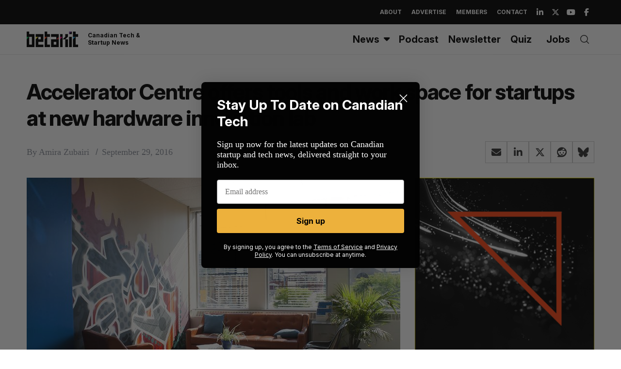

--- FILE ---
content_type: text/html; charset=utf-8
request_url: https://www.google.com/recaptcha/api2/aframe
body_size: 266
content:
<!DOCTYPE HTML><html><head><meta http-equiv="content-type" content="text/html; charset=UTF-8"></head><body><script nonce="Y4SQIiMco5oJc4K0BzuoSg">/** Anti-fraud and anti-abuse applications only. See google.com/recaptcha */ try{var clients={'sodar':'https://pagead2.googlesyndication.com/pagead/sodar?'};window.addEventListener("message",function(a){try{if(a.source===window.parent){var b=JSON.parse(a.data);var c=clients[b['id']];if(c){var d=document.createElement('img');d.src=c+b['params']+'&rc='+(localStorage.getItem("rc::a")?sessionStorage.getItem("rc::b"):"");window.document.body.appendChild(d);sessionStorage.setItem("rc::e",parseInt(sessionStorage.getItem("rc::e")||0)+1);localStorage.setItem("rc::h",'1769872940673');}}}catch(b){}});window.parent.postMessage("_grecaptcha_ready", "*");}catch(b){}</script></body></html>